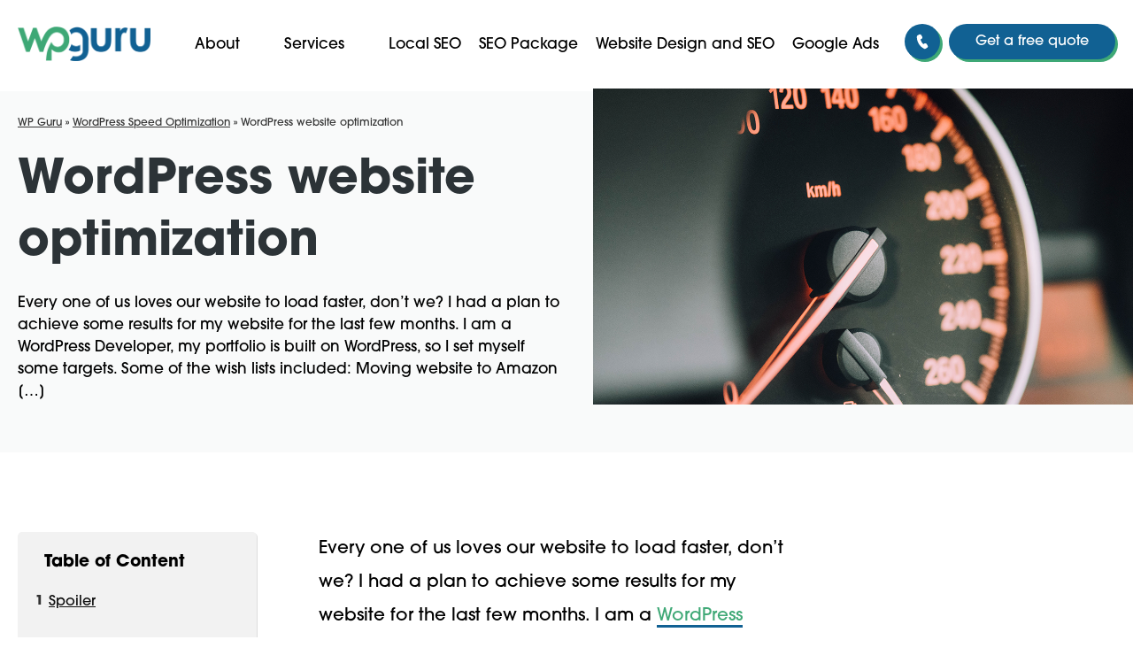

--- FILE ---
content_type: text/html; charset=UTF-8
request_url: https://wpguru.com.au/wordpress-speed-optimization/optimization/
body_size: 20365
content:
<!doctype html>
<html itemscope itemtype="https://schema.org/FAQPage" lang="en">
<head><meta charset="utf-8"><script>if(navigator.userAgent.match(/MSIE|Internet Explorer/i)||navigator.userAgent.match(/Trident\/7\..*?rv:11/i)){var href=document.location.href;if(!href.match(/[?&]nowprocket/)){if(href.indexOf("?")==-1){if(href.indexOf("#")==-1){document.location.href=href+"?nowprocket=1"}else{document.location.href=href.replace("#","?nowprocket=1#")}}else{if(href.indexOf("#")==-1){document.location.href=href+"&nowprocket=1"}else{document.location.href=href.replace("#","&nowprocket=1#")}}}}</script><script>(()=>{class RocketLazyLoadScripts{constructor(){this.v="2.0.4",this.userEvents=["keydown","keyup","mousedown","mouseup","mousemove","mouseover","mouseout","touchmove","touchstart","touchend","touchcancel","wheel","click","dblclick","input"],this.attributeEvents=["onblur","onclick","oncontextmenu","ondblclick","onfocus","onmousedown","onmouseenter","onmouseleave","onmousemove","onmouseout","onmouseover","onmouseup","onmousewheel","onscroll","onsubmit"]}async t(){this.i(),this.o(),/iP(ad|hone)/.test(navigator.userAgent)&&this.h(),this.u(),this.l(this),this.m(),this.k(this),this.p(this),this._(),await Promise.all([this.R(),this.L()]),this.lastBreath=Date.now(),this.S(this),this.P(),this.D(),this.O(),this.M(),await this.C(this.delayedScripts.normal),await this.C(this.delayedScripts.defer),await this.C(this.delayedScripts.async),await this.T(),await this.F(),await this.j(),await this.A(),window.dispatchEvent(new Event("rocket-allScriptsLoaded")),this.everythingLoaded=!0,this.lastTouchEnd&&await new Promise(t=>setTimeout(t,500-Date.now()+this.lastTouchEnd)),this.I(),this.H(),this.U(),this.W()}i(){this.CSPIssue=sessionStorage.getItem("rocketCSPIssue"),document.addEventListener("securitypolicyviolation",t=>{this.CSPIssue||"script-src-elem"!==t.violatedDirective||"data"!==t.blockedURI||(this.CSPIssue=!0,sessionStorage.setItem("rocketCSPIssue",!0))},{isRocket:!0})}o(){window.addEventListener("pageshow",t=>{this.persisted=t.persisted,this.realWindowLoadedFired=!0},{isRocket:!0}),window.addEventListener("pagehide",()=>{this.onFirstUserAction=null},{isRocket:!0})}h(){let t;function e(e){t=e}window.addEventListener("touchstart",e,{isRocket:!0}),window.addEventListener("touchend",function i(o){o.changedTouches[0]&&t.changedTouches[0]&&Math.abs(o.changedTouches[0].pageX-t.changedTouches[0].pageX)<10&&Math.abs(o.changedTouches[0].pageY-t.changedTouches[0].pageY)<10&&o.timeStamp-t.timeStamp<200&&(window.removeEventListener("touchstart",e,{isRocket:!0}),window.removeEventListener("touchend",i,{isRocket:!0}),"INPUT"===o.target.tagName&&"text"===o.target.type||(o.target.dispatchEvent(new TouchEvent("touchend",{target:o.target,bubbles:!0})),o.target.dispatchEvent(new MouseEvent("mouseover",{target:o.target,bubbles:!0})),o.target.dispatchEvent(new PointerEvent("click",{target:o.target,bubbles:!0,cancelable:!0,detail:1,clientX:o.changedTouches[0].clientX,clientY:o.changedTouches[0].clientY})),event.preventDefault()))},{isRocket:!0})}q(t){this.userActionTriggered||("mousemove"!==t.type||this.firstMousemoveIgnored?"keyup"===t.type||"mouseover"===t.type||"mouseout"===t.type||(this.userActionTriggered=!0,this.onFirstUserAction&&this.onFirstUserAction()):this.firstMousemoveIgnored=!0),"click"===t.type&&t.preventDefault(),t.stopPropagation(),t.stopImmediatePropagation(),"touchstart"===this.lastEvent&&"touchend"===t.type&&(this.lastTouchEnd=Date.now()),"click"===t.type&&(this.lastTouchEnd=0),this.lastEvent=t.type,t.composedPath&&t.composedPath()[0].getRootNode()instanceof ShadowRoot&&(t.rocketTarget=t.composedPath()[0]),this.savedUserEvents.push(t)}u(){this.savedUserEvents=[],this.userEventHandler=this.q.bind(this),this.userEvents.forEach(t=>window.addEventListener(t,this.userEventHandler,{passive:!1,isRocket:!0})),document.addEventListener("visibilitychange",this.userEventHandler,{isRocket:!0})}U(){this.userEvents.forEach(t=>window.removeEventListener(t,this.userEventHandler,{passive:!1,isRocket:!0})),document.removeEventListener("visibilitychange",this.userEventHandler,{isRocket:!0}),this.savedUserEvents.forEach(t=>{(t.rocketTarget||t.target).dispatchEvent(new window[t.constructor.name](t.type,t))})}m(){const t="return false",e=Array.from(this.attributeEvents,t=>"data-rocket-"+t),i="["+this.attributeEvents.join("],[")+"]",o="[data-rocket-"+this.attributeEvents.join("],[data-rocket-")+"]",s=(e,i,o)=>{o&&o!==t&&(e.setAttribute("data-rocket-"+i,o),e["rocket"+i]=new Function("event",o),e.setAttribute(i,t))};new MutationObserver(t=>{for(const n of t)"attributes"===n.type&&(n.attributeName.startsWith("data-rocket-")||this.everythingLoaded?n.attributeName.startsWith("data-rocket-")&&this.everythingLoaded&&this.N(n.target,n.attributeName.substring(12)):s(n.target,n.attributeName,n.target.getAttribute(n.attributeName))),"childList"===n.type&&n.addedNodes.forEach(t=>{if(t.nodeType===Node.ELEMENT_NODE)if(this.everythingLoaded)for(const i of[t,...t.querySelectorAll(o)])for(const t of i.getAttributeNames())e.includes(t)&&this.N(i,t.substring(12));else for(const e of[t,...t.querySelectorAll(i)])for(const t of e.getAttributeNames())this.attributeEvents.includes(t)&&s(e,t,e.getAttribute(t))})}).observe(document,{subtree:!0,childList:!0,attributeFilter:[...this.attributeEvents,...e]})}I(){this.attributeEvents.forEach(t=>{document.querySelectorAll("[data-rocket-"+t+"]").forEach(e=>{this.N(e,t)})})}N(t,e){const i=t.getAttribute("data-rocket-"+e);i&&(t.setAttribute(e,i),t.removeAttribute("data-rocket-"+e))}k(t){Object.defineProperty(HTMLElement.prototype,"onclick",{get(){return this.rocketonclick||null},set(e){this.rocketonclick=e,this.setAttribute(t.everythingLoaded?"onclick":"data-rocket-onclick","this.rocketonclick(event)")}})}S(t){function e(e,i){let o=e[i];e[i]=null,Object.defineProperty(e,i,{get:()=>o,set(s){t.everythingLoaded?o=s:e["rocket"+i]=o=s}})}e(document,"onreadystatechange"),e(window,"onload"),e(window,"onpageshow");try{Object.defineProperty(document,"readyState",{get:()=>t.rocketReadyState,set(e){t.rocketReadyState=e},configurable:!0}),document.readyState="loading"}catch(t){console.log("WPRocket DJE readyState conflict, bypassing")}}l(t){this.originalAddEventListener=EventTarget.prototype.addEventListener,this.originalRemoveEventListener=EventTarget.prototype.removeEventListener,this.savedEventListeners=[],EventTarget.prototype.addEventListener=function(e,i,o){o&&o.isRocket||!t.B(e,this)&&!t.userEvents.includes(e)||t.B(e,this)&&!t.userActionTriggered||e.startsWith("rocket-")||t.everythingLoaded?t.originalAddEventListener.call(this,e,i,o):(t.savedEventListeners.push({target:this,remove:!1,type:e,func:i,options:o}),"mouseenter"!==e&&"mouseleave"!==e||t.originalAddEventListener.call(this,e,t.savedUserEvents.push,o))},EventTarget.prototype.removeEventListener=function(e,i,o){o&&o.isRocket||!t.B(e,this)&&!t.userEvents.includes(e)||t.B(e,this)&&!t.userActionTriggered||e.startsWith("rocket-")||t.everythingLoaded?t.originalRemoveEventListener.call(this,e,i,o):t.savedEventListeners.push({target:this,remove:!0,type:e,func:i,options:o})}}J(t,e){this.savedEventListeners=this.savedEventListeners.filter(i=>{let o=i.type,s=i.target||window;return e!==o||t!==s||(this.B(o,s)&&(i.type="rocket-"+o),this.$(i),!1)})}H(){EventTarget.prototype.addEventListener=this.originalAddEventListener,EventTarget.prototype.removeEventListener=this.originalRemoveEventListener,this.savedEventListeners.forEach(t=>this.$(t))}$(t){t.remove?this.originalRemoveEventListener.call(t.target,t.type,t.func,t.options):this.originalAddEventListener.call(t.target,t.type,t.func,t.options)}p(t){let e;function i(e){return t.everythingLoaded?e:e.split(" ").map(t=>"load"===t||t.startsWith("load.")?"rocket-jquery-load":t).join(" ")}function o(o){function s(e){const s=o.fn[e];o.fn[e]=o.fn.init.prototype[e]=function(){return this[0]===window&&t.userActionTriggered&&("string"==typeof arguments[0]||arguments[0]instanceof String?arguments[0]=i(arguments[0]):"object"==typeof arguments[0]&&Object.keys(arguments[0]).forEach(t=>{const e=arguments[0][t];delete arguments[0][t],arguments[0][i(t)]=e})),s.apply(this,arguments),this}}if(o&&o.fn&&!t.allJQueries.includes(o)){const e={DOMContentLoaded:[],"rocket-DOMContentLoaded":[]};for(const t in e)document.addEventListener(t,()=>{e[t].forEach(t=>t())},{isRocket:!0});o.fn.ready=o.fn.init.prototype.ready=function(i){function s(){parseInt(o.fn.jquery)>2?setTimeout(()=>i.bind(document)(o)):i.bind(document)(o)}return"function"==typeof i&&(t.realDomReadyFired?!t.userActionTriggered||t.fauxDomReadyFired?s():e["rocket-DOMContentLoaded"].push(s):e.DOMContentLoaded.push(s)),o([])},s("on"),s("one"),s("off"),t.allJQueries.push(o)}e=o}t.allJQueries=[],o(window.jQuery),Object.defineProperty(window,"jQuery",{get:()=>e,set(t){o(t)}})}P(){const t=new Map;document.write=document.writeln=function(e){const i=document.currentScript,o=document.createRange(),s=i.parentElement;let n=t.get(i);void 0===n&&(n=i.nextSibling,t.set(i,n));const c=document.createDocumentFragment();o.setStart(c,0),c.appendChild(o.createContextualFragment(e)),s.insertBefore(c,n)}}async R(){return new Promise(t=>{this.userActionTriggered?t():this.onFirstUserAction=t})}async L(){return new Promise(t=>{document.addEventListener("DOMContentLoaded",()=>{this.realDomReadyFired=!0,t()},{isRocket:!0})})}async j(){return this.realWindowLoadedFired?Promise.resolve():new Promise(t=>{window.addEventListener("load",t,{isRocket:!0})})}M(){this.pendingScripts=[];this.scriptsMutationObserver=new MutationObserver(t=>{for(const e of t)e.addedNodes.forEach(t=>{"SCRIPT"!==t.tagName||t.noModule||t.isWPRocket||this.pendingScripts.push({script:t,promise:new Promise(e=>{const i=()=>{const i=this.pendingScripts.findIndex(e=>e.script===t);i>=0&&this.pendingScripts.splice(i,1),e()};t.addEventListener("load",i,{isRocket:!0}),t.addEventListener("error",i,{isRocket:!0}),setTimeout(i,1e3)})})})}),this.scriptsMutationObserver.observe(document,{childList:!0,subtree:!0})}async F(){await this.X(),this.pendingScripts.length?(await this.pendingScripts[0].promise,await this.F()):this.scriptsMutationObserver.disconnect()}D(){this.delayedScripts={normal:[],async:[],defer:[]},document.querySelectorAll("script[type$=rocketlazyloadscript]").forEach(t=>{t.hasAttribute("data-rocket-src")?t.hasAttribute("async")&&!1!==t.async?this.delayedScripts.async.push(t):t.hasAttribute("defer")&&!1!==t.defer||"module"===t.getAttribute("data-rocket-type")?this.delayedScripts.defer.push(t):this.delayedScripts.normal.push(t):this.delayedScripts.normal.push(t)})}async _(){await this.L();let t=[];document.querySelectorAll("script[type$=rocketlazyloadscript][data-rocket-src]").forEach(e=>{let i=e.getAttribute("data-rocket-src");if(i&&!i.startsWith("data:")){i.startsWith("//")&&(i=location.protocol+i);try{const o=new URL(i).origin;o!==location.origin&&t.push({src:o,crossOrigin:e.crossOrigin||"module"===e.getAttribute("data-rocket-type")})}catch(t){}}}),t=[...new Map(t.map(t=>[JSON.stringify(t),t])).values()],this.Y(t,"preconnect")}async G(t){if(await this.K(),!0!==t.noModule||!("noModule"in HTMLScriptElement.prototype))return new Promise(e=>{let i;function o(){(i||t).setAttribute("data-rocket-status","executed"),e()}try{if(navigator.userAgent.includes("Firefox/")||""===navigator.vendor||this.CSPIssue)i=document.createElement("script"),[...t.attributes].forEach(t=>{let e=t.nodeName;"type"!==e&&("data-rocket-type"===e&&(e="type"),"data-rocket-src"===e&&(e="src"),i.setAttribute(e,t.nodeValue))}),t.text&&(i.text=t.text),t.nonce&&(i.nonce=t.nonce),i.hasAttribute("src")?(i.addEventListener("load",o,{isRocket:!0}),i.addEventListener("error",()=>{i.setAttribute("data-rocket-status","failed-network"),e()},{isRocket:!0}),setTimeout(()=>{i.isConnected||e()},1)):(i.text=t.text,o()),i.isWPRocket=!0,t.parentNode.replaceChild(i,t);else{const i=t.getAttribute("data-rocket-type"),s=t.getAttribute("data-rocket-src");i?(t.type=i,t.removeAttribute("data-rocket-type")):t.removeAttribute("type"),t.addEventListener("load",o,{isRocket:!0}),t.addEventListener("error",i=>{this.CSPIssue&&i.target.src.startsWith("data:")?(console.log("WPRocket: CSP fallback activated"),t.removeAttribute("src"),this.G(t).then(e)):(t.setAttribute("data-rocket-status","failed-network"),e())},{isRocket:!0}),s?(t.fetchPriority="high",t.removeAttribute("data-rocket-src"),t.src=s):t.src="data:text/javascript;base64,"+window.btoa(unescape(encodeURIComponent(t.text)))}}catch(i){t.setAttribute("data-rocket-status","failed-transform"),e()}});t.setAttribute("data-rocket-status","skipped")}async C(t){const e=t.shift();return e?(e.isConnected&&await this.G(e),this.C(t)):Promise.resolve()}O(){this.Y([...this.delayedScripts.normal,...this.delayedScripts.defer,...this.delayedScripts.async],"preload")}Y(t,e){this.trash=this.trash||[];let i=!0;var o=document.createDocumentFragment();t.forEach(t=>{const s=t.getAttribute&&t.getAttribute("data-rocket-src")||t.src;if(s&&!s.startsWith("data:")){const n=document.createElement("link");n.href=s,n.rel=e,"preconnect"!==e&&(n.as="script",n.fetchPriority=i?"high":"low"),t.getAttribute&&"module"===t.getAttribute("data-rocket-type")&&(n.crossOrigin=!0),t.crossOrigin&&(n.crossOrigin=t.crossOrigin),t.integrity&&(n.integrity=t.integrity),t.nonce&&(n.nonce=t.nonce),o.appendChild(n),this.trash.push(n),i=!1}}),document.head.appendChild(o)}W(){this.trash.forEach(t=>t.remove())}async T(){try{document.readyState="interactive"}catch(t){}this.fauxDomReadyFired=!0;try{await this.K(),this.J(document,"readystatechange"),document.dispatchEvent(new Event("rocket-readystatechange")),await this.K(),document.rocketonreadystatechange&&document.rocketonreadystatechange(),await this.K(),this.J(document,"DOMContentLoaded"),document.dispatchEvent(new Event("rocket-DOMContentLoaded")),await this.K(),this.J(window,"DOMContentLoaded"),window.dispatchEvent(new Event("rocket-DOMContentLoaded"))}catch(t){console.error(t)}}async A(){try{document.readyState="complete"}catch(t){}try{await this.K(),this.J(document,"readystatechange"),document.dispatchEvent(new Event("rocket-readystatechange")),await this.K(),document.rocketonreadystatechange&&document.rocketonreadystatechange(),await this.K(),this.J(window,"load"),window.dispatchEvent(new Event("rocket-load")),await this.K(),window.rocketonload&&window.rocketonload(),await this.K(),this.allJQueries.forEach(t=>t(window).trigger("rocket-jquery-load")),await this.K(),this.J(window,"pageshow");const t=new Event("rocket-pageshow");t.persisted=this.persisted,window.dispatchEvent(t),await this.K(),window.rocketonpageshow&&window.rocketonpageshow({persisted:this.persisted})}catch(t){console.error(t)}}async K(){Date.now()-this.lastBreath>45&&(await this.X(),this.lastBreath=Date.now())}async X(){return document.hidden?new Promise(t=>setTimeout(t)):new Promise(t=>requestAnimationFrame(t))}B(t,e){return e===document&&"readystatechange"===t||(e===document&&"DOMContentLoaded"===t||(e===window&&"DOMContentLoaded"===t||(e===window&&"load"===t||e===window&&"pageshow"===t)))}static run(){(new RocketLazyLoadScripts).t()}}RocketLazyLoadScripts.run()})();</script>
    
    <meta http-equiv="x-ua-compatible" content="ie=edge">
    <title>Optimizing WordPress website for Speed - Loading under 1 second</title>
<style id="wpr-usedcss">img:is([sizes=auto i],[sizes^="auto," i]){contain-intrinsic-size:3000px 1500px}img.emoji{display:inline!important;border:none!important;box-shadow:none!important;height:1em!important;width:1em!important;margin:0 .07em!important;vertical-align:-.1em!important;background:0 0!important;padding:0!important}:root{--wp--preset--aspect-ratio--square:1;--wp--preset--aspect-ratio--4-3:4/3;--wp--preset--aspect-ratio--3-4:3/4;--wp--preset--aspect-ratio--3-2:3/2;--wp--preset--aspect-ratio--2-3:2/3;--wp--preset--aspect-ratio--16-9:16/9;--wp--preset--aspect-ratio--9-16:9/16;--wp--preset--color--black:#000000;--wp--preset--color--cyan-bluish-gray:#abb8c3;--wp--preset--color--white:#ffffff;--wp--preset--color--pale-pink:#f78da7;--wp--preset--color--vivid-red:#cf2e2e;--wp--preset--color--luminous-vivid-orange:#ff6900;--wp--preset--color--luminous-vivid-amber:#fcb900;--wp--preset--color--light-green-cyan:#7bdcb5;--wp--preset--color--vivid-green-cyan:#00d084;--wp--preset--color--pale-cyan-blue:#8ed1fc;--wp--preset--color--vivid-cyan-blue:#0693e3;--wp--preset--color--vivid-purple:#9b51e0;--wp--preset--gradient--vivid-cyan-blue-to-vivid-purple:linear-gradient(135deg,rgba(6, 147, 227, 1) 0%,rgb(155, 81, 224) 100%);--wp--preset--gradient--light-green-cyan-to-vivid-green-cyan:linear-gradient(135deg,rgb(122, 220, 180) 0%,rgb(0, 208, 130) 100%);--wp--preset--gradient--luminous-vivid-amber-to-luminous-vivid-orange:linear-gradient(135deg,rgba(252, 185, 0, 1) 0%,rgba(255, 105, 0, 1) 100%);--wp--preset--gradient--luminous-vivid-orange-to-vivid-red:linear-gradient(135deg,rgba(255, 105, 0, 1) 0%,rgb(207, 46, 46) 100%);--wp--preset--gradient--very-light-gray-to-cyan-bluish-gray:linear-gradient(135deg,rgb(238, 238, 238) 0%,rgb(169, 184, 195) 100%);--wp--preset--gradient--cool-to-warm-spectrum:linear-gradient(135deg,rgb(74, 234, 220) 0%,rgb(151, 120, 209) 20%,rgb(207, 42, 186) 40%,rgb(238, 44, 130) 60%,rgb(251, 105, 98) 80%,rgb(254, 248, 76) 100%);--wp--preset--gradient--blush-light-purple:linear-gradient(135deg,rgb(255, 206, 236) 0%,rgb(152, 150, 240) 100%);--wp--preset--gradient--blush-bordeaux:linear-gradient(135deg,rgb(254, 205, 165) 0%,rgb(254, 45, 45) 50%,rgb(107, 0, 62) 100%);--wp--preset--gradient--luminous-dusk:linear-gradient(135deg,rgb(255, 203, 112) 0%,rgb(199, 81, 192) 50%,rgb(65, 88, 208) 100%);--wp--preset--gradient--pale-ocean:linear-gradient(135deg,rgb(255, 245, 203) 0%,rgb(182, 227, 212) 50%,rgb(51, 167, 181) 100%);--wp--preset--gradient--electric-grass:linear-gradient(135deg,rgb(202, 248, 128) 0%,rgb(113, 206, 126) 100%);--wp--preset--gradient--midnight:linear-gradient(135deg,rgb(2, 3, 129) 0%,rgb(40, 116, 252) 100%);--wp--preset--font-size--small:13px;--wp--preset--font-size--medium:20px;--wp--preset--font-size--large:36px;--wp--preset--font-size--x-large:42px;--wp--preset--spacing--20:0.44rem;--wp--preset--spacing--30:0.67rem;--wp--preset--spacing--40:1rem;--wp--preset--spacing--50:1.5rem;--wp--preset--spacing--60:2.25rem;--wp--preset--spacing--70:3.38rem;--wp--preset--spacing--80:5.06rem;--wp--preset--shadow--natural:6px 6px 9px rgba(0, 0, 0, .2);--wp--preset--shadow--deep:12px 12px 50px rgba(0, 0, 0, .4);--wp--preset--shadow--sharp:6px 6px 0px rgba(0, 0, 0, .2);--wp--preset--shadow--outlined:6px 6px 0px -3px rgba(255, 255, 255, 1),6px 6px rgba(0, 0, 0, 1);--wp--preset--shadow--crisp:6px 6px 0px rgba(0, 0, 0, 1)}:where(.is-layout-flex){gap:.5em}:where(.is-layout-grid){gap:.5em}:where(.wp-block-post-template.is-layout-flex){gap:1.25em}:where(.wp-block-post-template.is-layout-grid){gap:1.25em}:where(.wp-block-columns.is-layout-flex){gap:2em}:where(.wp-block-columns.is-layout-grid){gap:2em}:root :where(.wp-block-pullquote){font-size:1.5em;line-height:1.6}@font-face{font-family:itc-avant-garde-gothic-pro;src:url("https://use.typekit.net/af/578a9d/00000000000000007735ba14/30/l?primer=7cdcb44be4a7db8877ffa5c0007b8dd865b3bbc383831fe2ea177f62257a9191&fvd=n7&v=3") format("woff2"),url("https://use.typekit.net/af/578a9d/00000000000000007735ba14/30/d?primer=7cdcb44be4a7db8877ffa5c0007b8dd865b3bbc383831fe2ea177f62257a9191&fvd=n7&v=3") format("woff"),url("https://use.typekit.net/af/578a9d/00000000000000007735ba14/30/a?primer=7cdcb44be4a7db8877ffa5c0007b8dd865b3bbc383831fe2ea177f62257a9191&fvd=n7&v=3") format("opentype");font-display:swap;font-style:normal;font-weight:700;font-stretch:normal}@font-face{font-family:itc-avant-garde-gothic-pro;src:url("https://use.typekit.net/af/6161d4/00000000000000007735ba1e/30/l?primer=7cdcb44be4a7db8877ffa5c0007b8dd865b3bbc383831fe2ea177f62257a9191&fvd=n5&v=3") format("woff2"),url("https://use.typekit.net/af/6161d4/00000000000000007735ba1e/30/d?primer=7cdcb44be4a7db8877ffa5c0007b8dd865b3bbc383831fe2ea177f62257a9191&fvd=n5&v=3") format("woff"),url("https://use.typekit.net/af/6161d4/00000000000000007735ba1e/30/a?primer=7cdcb44be4a7db8877ffa5c0007b8dd865b3bbc383831fe2ea177f62257a9191&fvd=n5&v=3") format("opentype");font-display:swap;font-style:normal;font-weight:500;font-stretch:normal}*{padding:0;margin:0}html{overflow-x:hidden;font-family:itc-avant-garde-gothic-pro,sans-serif;font-weight:500;font-style:normal}body{font-family:itc-avant-garde-gothic-pro,sans-serif;font-weight:500;font-style:normal}.full-width{position:relative}h1{padding:0;margin:0;font-family:itc-avant-garde-gothic-pro,sans-serif;font-weight:700;font-style:normal;font-size:32px;font-weight:700}h2{padding:0;margin:0;font-family:itc-avant-garde-gothic-pro,sans-serif;font-weight:700;font-style:normal}h3{padding:0;margin:0;font-family:itc-avant-garde-gothic-pro,sans-serif;font-weight:700;font-style:normal}h4{padding:0;margin:0;font-family:itc-avant-garde-gothic-pro,sans-serif;font-weight:700;font-style:normal}p{font-size:17px;line-height:1.8}li{font-size:17px;line-height:1.8}img{max-width:100%;height:auto}section{max-width:1500px;position:relative;margin:0 auto;display:flex;flex-wrap:wrap}section.full-wider{max-width:calc(100% - 40px)}section.normal-padding{padding:90px 0}.one-half{width:50%}.header{position:fixed;padding:30px 0;left:0;top:0;width:100%;z-index:1;background:#fff;transition:all .5s ease}.header .navigation ul{padding:0;margin:6px 0 0 50px}.header .navigation li{display:inline-block;margin:0 15px 0 0;position:relative;padding-bottom:5px}.header .navigation li .sub-menu{position:absolute;left:0;margin:0;top:30px;background:#f2f2f2;border-radius:5px;padding:20px;min-width:200px;display:none}.header .navigation li .sub-menu li{display:block;border-bottom:1px solid #ddd;margin-bottom:10px;padding-bottom:5px;width:100%}.header .navigation li .sub-menu li:last-of-type{border-bottom:0;margin-bottom:0;padding-bottom:0}.header .navigation li:hover .sub-menu{display:block;z-index:11}@media only screen and (max-width:767px){.header{z-index:12}.header .navigation li:hover .sub-menu{display:none}}.header .navigation li a{text-decoration:none;display:block}.header .header-cta{float:right;margin-left:auto;margin-top:-3px}.header .header-cta a{color:#fff;border-radius:25px;padding:10px;text-decoration:none;background:#116193;color:#fff;transition:all .5s ease;box-shadow:3px 3px #3ea876;margin-left:10px;display:inline-block}.header .header-cta a:hover{background:#3ea876;color:#fff;transition:all .5s ease;box-shadow:3px 3px #116193}.header .logo img{max-width:150px;height:auto}.header.animated{padding:20px 0 15px;background:#f8fdfb;box-shadow:1px 3px #e4f2eb;z-index:111}.menu-item-has-children{padding-bottom:0;padding-right:30px;padding-bottom:20px}.menu-item-has-children .submenu-toggle{content:"";width:40px;height:40px;position:absolute;right:-2px;top:-6px;background:var(--wpr-bg-3cfb7a11-2e95-4801-a3ef-1903a1dda56f) center center no-repeat;background-size:30px;transform:rotate(180deg)}.hero{padding:200px 0 150px;position:relative;overflow:hidden;background:#f9fafa}.hero .hero-circle{background:#062233;width:700px;height:700px;border-radius:50% 50%;position:absolute;top:0;right:0;margin-top:-350px;filter:blur(0px);transition:all 1s ease}.hero .hero-circle.cover{width:300%;height:300%;transition:all 2.5s ease;right:0;border-radius:0}.hero p{font-size:17px;line-height:1.5}.hero-banner{z-index:2}.hero-banner img{padding:0 0 0 30px}.hero-details{display:flex;position:relative}.hero-details .hero-details-inner{align-self:center}.hero-details h1{font-size:20px;line-height:20px;font-weight:300;color:#2c3337;font-size:20px;text-transform:uppercase;animation:10s infinite forwards border}.hero-details p{display:block;margin:20px 0 0;max-width:600px}.hero-details p:first-of-type{font-size:50px;line-height:1.3;font-weight:700;max-width:100%}.hero-details p:first-of-type span{position:relative;text-decoration:none!important;z-index:11}.hero-details p:first-of-type span:after{background:#3ea876;position:absolute;left:0;content:"";width:100%;height:20px;bottom:7px;opacity:.4;z-index:-1!important;rotate:-0.5deg}.hero-details p:nth-of-type(2){font-size:22px;line-height:1.5}.wall{position:absolute;left:0;height:600px;width:600px;border-radius:20% 20%;top:0;transition:all 3.5s ease;background:linear-gradient(90deg,#e1e9eb,#fffefc);margin:-300px 0 0 -300px}.wall.active{width:10000px;height:3000px;border-radius:0;margin:0}.lead-gen section{z-index:11}input{background:#fff;padding:5px 10px;border:1px solid #dedede;border-radius:5px;height:20px}.testimonials{overflow:hidden}.testimonials section{z-index:11}.testimonials.testimonials .testimonial-circle{position:absolute;left:50%;top:0;background:#062233;width:0;height:100%;transition:all 1s ease-in-out}.testimonials.testimonials .testimonial-circle.active{width:100%;height:100%;left:0;top:0}.narrow-content{max-width:900px;margin:0 auto}.narrow-content h2{font-size:36px;margin-bottom:30px;margin-top:10px}.narrow-content h3{font-size:24px;margin-bottom:15px;padding-top:20px}.narrow-content p{font-size:17px;line-height:1.8;margin-bottom:20px}.narrow-content p img{margin-bottom:20px}.narrow-content ol{list-style:none;counter-reset:steps;margin:70px 0 0;padding:0}.narrow-content ol li{counter-increment:steps;position:relative;padding-left:110px;margin-bottom:50px}.narrow-content ol li a{color:#40a977}.narrow-content ol li::before{content:counter(steps);margin-right:.5rem;background:#170ec4;color:#fff;width:1.2em;height:1.2em;padding:20px;border-radius:50%;display:inline-grid;place-items:center;line-height:1.2em;font-size:30px;position:absolute;left:0;top:0}.footer{background:#062233;color:#fff}.footer .column{width:25%}.footer .column h3{color:#fff;margin-bottom:20px;font-weight:400;font-size:20px}.footer .column ul{padding:0;margin:10px 0 0}.footer .column ul li{display:block;margin-bottom:20px}.footer .column ul a{color:#40a977;font-size:15px;text-decoration:none}.footer .footer-intro img{max-width:150px}.footer .footer-bottom{margin-top:50px;border-top:2px solid #163b53;width:100%;padding-top:50px;font-size:12px}.footer .footer-bottom a{color:#fff}.animate-bg .shape{background:#fafafa;width:400px;height:2px;position:absolute;transition:all 1s ease;left:0}.animate-bg .shape.active{width:100%;height:100%;transition:all 1s ease}#nav-toggle{position:absolute;right:20px;top:20px}.navigation ul{padding:0;margin:0}.navigation li{display:inline-block;margin:0 0 0 25px;position:relative}.navigation a{color:#000;text-decoration:none}.blog-posts h1{font-size:54px;line-height:1.3;font-weight:700;max-width:100%;text-transform:inherit}.blog-posts p:first-of-type{font-size:17px!important;line-height:1.5;font-weight:400}.post-nav{width:calc(25% - 50px);position:-webkit-sticky;position:sticky;float:left;top:100px;background:#f2f2f2;border-radius:5px;box-shadow:1px 1px #dedede;padding-top:15px;padding-left:10px}.post-nav h3{margin:10px 0 10px 20px}.post-nav ul{padding:10px;margin:0;width:100%}.post-nav li{padding-left:15px;background:0 0;position:relative;display:block;width:90%;margin-bottom:22px}.post-nav li a{text-decoration:none;font-size:18px!important;line-height:27px!important;font-weight:400;color:#111;line-height:40px;font-size:16px!important;text-decoration:underline}.post-nav li span{position:absolute;left:0;top:1px;color:#ccc;font-size:15px;text-align:center;color:#333;text-decoration:none;font-weight:900}.main-post{width:calc(55% - 140px);padding:0 70px;max-width:inherit!important;float:left}.main-post p{line-height:1.9;margin-bottom:30px;display:block}.main-post p:first-of-type{font-size:20px;font-weight:500}.main-post ul{margin:0;padding:0;padding:0;margin:0 0 40px 30px}.main-post ul li{display:block;padding-left:30px;position:relative}.main-post ul li:before{width:20px;height:20px;position:absolute;left:0;top:5px;content:"";background:var(--wpr-bg-3cfa5ffd-be6e-42d6-bafb-4593b66232dc) no-repeat;background-size:20px auto}.main-post ol{margin:0;padding:0;padding:0;margin:0 0 40px 30px}.main-post ol li{display:block;padding-left:30px;position:relative}.main-post ol li:before{width:20px;height:20px;position:absolute;left:0;top:5px;content:"";background:var(--wpr-bg-736c0873-4d22-4c11-a3c7-3d92fa702438) no-repeat;background-size:20px auto}.main-post img{border:5px solid #fafafa;border-radius:15px;box-shadow:1px 1px 11px #dedede}.main-post h2{margin-bottom:20px;font-size:30px}.main-post h2 span{padding-top:100px;display:block;margin-top:-70px}.main-post a{color:#40a977;font-weight:400}.main-post li{margin-bottom:15px}.main-post h3{margin-bottom:20px;color:#053a5a}.single .hero{padding:100px 0 50px}.inner-post-main{display:inline-block}.main-post a{color:#40a977;border-bottom:3px solid #116193;text-decoration:none}.category .hero-details p{font-size:20px!important;font-weight:400!important}.category .hero-details h1{font-size:40px;font-weight:700;color:#fff;margin-bottom:40px}.fourty-percent{max-width:40%}.header-phone{float:left;height:20px}.header-phone svg{width:auto;height:20px;fill:#fff}.header-phone img{width:auto;height:20px;fill:#fff}.header-quote{float:left;height:20px;padding-left:30px!important;padding-right:30px!important;line-height:20px}.header-quote svg{width:auto;height:20px;fill:#fff}.header-quote img{width:auto;height:20px;fill:#fff}.header-nav{float:left;height:20px}.header-nav svg{width:auto;height:20px;fill:#fff}.header-nav img{width:auto;height:20px;fill:#fff}a.header-nav{display:none!important}@media only screen and (min-width:768px) and (max-width:1200px){section{max-width:calc(100% - 40px);padding-left:20px;padding-right:20px}}@media only screen and (min-width:1201px) and (max-width:1539px){section{max-width:calc(100% - 40px);padding-left:20px;padding-right:20px}}.areas-service{font-size:16px;margin-bottom:20px}@media only screen and (max-width:767px){section{max-width:calc(100% - 40px);padding-left:20px;padding-right:20px}.one-half{width:100%}.hero-banner img{padding:0;margin-top:30px}.narrow-content h3{margin-top:0;padding-top:0}.narrow-content ol li{padding-left:70px}.narrow-content ol li::before{width:1em;height:1em;padding:13px;font-size:20px}.footer .column{width:100%;margin-bottom:20px}.footer .footer-intro img{margin-bottom:40px}.navigation{display:none;background:#f8fdfb;position:fixed;left:0;top:0;height:100vh;padding-top:100px}.navigation li{width:calc(100% - 20px);border-bottom:1px solid #ddd;padding:15px 10px!important}.navigation .menu-item-has-children .submenu-toggle{top:9px}.navigation .sub-menu{display:none;position:relative!important;width:calc(100% - 20px);margin:0!important;padding:0!important;top:0!important;padding:10px 13px!important;background:#fff!important}.navigation .sub-menu li{padding:5px 0!important;width:inherit!important}.blog-posts h1{font-size:32px}.post-nav{display:none}.main-post{width:100%;padding:0}.single .hero-details{order:2}.single .hero-banner{order:1}.hero-details p:first-of-type{font-size:32px}.header .logo img{max-width:100px;height:auto}.header .header-cta{margin-top:-3px}.header .header-cta a{padding:4px 21px 6px;font-size:14px}section.normal-padding{padding:40px 0}.fourty-percent{width:100%!important;max-width:100%}.menu-main-container{width:100%}a.header-nav{display:block!important}#menu-main{margin:0!important}.header-phone{z-index:111;position:relative}.header-quote{z-index:111;position:relative;display:none!important}.header-nav{z-index:111;position:relative}.logo{z-index:111;position:relative}h2{font-size:32px!important}.fourty-percent{width:100%}.share-sidebar{display:none}}#breadcrumbs{width:100%;margin-bottom:20px}#breadcrumbs a,#breadcrumbs span{font-size:12px;color:#fff}.hero-details p:first-of-type span:after{display:none}.share-sidebar{position:sticky;padding:30px;border-radius:5px;background:#116193;color:#fff;float:right;top:100px;max-width:280px}.share-sidebar p{display:block;font-size:15px;line-height:1.8;margin:20px 0}.share-sidebar h3{font-size:24px}.share-sidebar a{font-size:20px;text-decoration:underline;color:#40a977}.bread-crumb,.bread-crumb a,.bread-crumb span{color:#333!important}.main-post li,.main-post p{font-size:18px}</style>
    <meta property="og:site_name" content="WP Guru" />
    <meta name="viewport" content="width=device-width, initial-scale=1, shrink-to-fit=no">
    <meta name="theme-color" content="#463df8">
    <link rel="icon" type="image/png" href="https://www.wpguru.com.au/favicon.png">
    <script type="application/ld+json">
         {"@context":"https://schema.org/","@type":"CreativeWorkSeries","name":"WP Guru","aggregateRating":{"@type":"AggregateRating","ratingValue":"5","bestRating":"5","ratingCount":"19"}}
    </script>
            <script type="application/ld+json">
            {
                "@context": "https://schema.org/",
                "@type": "WebPage",
                "name": "WordPress website optimization",
                "speakable":
                {
                    "@type": "SpeakableSpecification",
                    "cssSelector": [
                        ".post-header-wpg",
                        ".post-header-wpg"
                    ]
                },
                "url": "https://wpguru.com.au/wordpress-speed-optimization/optimization/"
            }
        </script>
        <meta name='robots' content='index, follow, max-image-preview:large, max-snippet:-1, max-video-preview:-1' />
	<style></style>
	
	<!-- This site is optimized with the Yoast SEO plugin v26.7 - https://yoast.com/wordpress/plugins/seo/ -->
	<meta name="description" content="Every one of us loves our website to load faster, don’t we? I had a plan to achieve some results for my website for the last few months." />
	<link rel="canonical" href="https://wpguru.com.au/wordpress-speed-optimization/optimization/" />
	<meta property="og:locale" content="en_US" />
	<meta property="og:type" content="article" />
	<meta property="og:title" content="Optimizing WordPress website for Speed - Loading under 1 second" />
	<meta property="og:description" content="Every one of us loves our website to load faster, don’t we? I had a plan to achieve some results for my website for the last few months." />
	<meta property="og:url" content="https://wpguru.com.au/wordpress-speed-optimization/optimization/" />
	<meta property="og:site_name" content="WP Guru" />
	<meta property="article:published_time" content="2020-04-27T09:57:41+00:00" />
	<meta property="article:modified_time" content="2024-03-02T23:01:45+00:00" />
	<meta property="og:image" content="https://wpguru.com.au/wp-content/uploads/2020/04/wordpress-speed-optmzation.png" />
	<meta property="og:image:width" content="1200" />
	<meta property="og:image:height" content="690" />
	<meta property="og:image:type" content="image/png" />
	<meta name="author" content="Robin Thebe" />
	<meta name="twitter:label1" content="Written by" />
	<meta name="twitter:data1" content="Robin Thebe" />
	<meta name="twitter:label2" content="Est. reading time" />
	<meta name="twitter:data2" content="3 minutes" />
	<script type="application/ld+json" class="yoast-schema-graph">{"@context":"https://schema.org","@graph":[{"@type":"Article","@id":"https://wpguru.com.au/wordpress-speed-optimization/optimization/#article","isPartOf":{"@id":"https://wpguru.com.au/wordpress-speed-optimization/optimization/"},"author":{"name":"Robin Thebe","@id":"https://wpguru.com.au/#/schema/person/df2fc02864bc0269364f9d52514f80b2"},"headline":"WordPress website optimization","datePublished":"2020-04-27T09:57:41+00:00","dateModified":"2024-03-02T23:01:45+00:00","mainEntityOfPage":{"@id":"https://wpguru.com.au/wordpress-speed-optimization/optimization/"},"wordCount":633,"publisher":{"@id":"https://wpguru.com.au/#organization"},"image":{"@id":"https://wpguru.com.au/wordpress-speed-optimization/optimization/#primaryimage"},"thumbnailUrl":"https://wpguru.com.au/wp-content/uploads/2020/04/wordpress-speed-optmzation.png","keywords":["website optimization","wordpress optimization","wordpress website optimization"],"articleSection":["WordPress Speed Optimization"],"inLanguage":"en-US"},{"@type":"WebPage","@id":"https://wpguru.com.au/wordpress-speed-optimization/optimization/","url":"https://wpguru.com.au/wordpress-speed-optimization/optimization/","name":"Optimizing WordPress website for Speed - Loading under 1 second","isPartOf":{"@id":"https://wpguru.com.au/#website"},"primaryImageOfPage":{"@id":"https://wpguru.com.au/wordpress-speed-optimization/optimization/#primaryimage"},"image":{"@id":"https://wpguru.com.au/wordpress-speed-optimization/optimization/#primaryimage"},"thumbnailUrl":"https://wpguru.com.au/wp-content/uploads/2020/04/wordpress-speed-optmzation.png","datePublished":"2020-04-27T09:57:41+00:00","dateModified":"2024-03-02T23:01:45+00:00","description":"Every one of us loves our website to load faster, don’t we? I had a plan to achieve some results for my website for the last few months.","breadcrumb":{"@id":"https://wpguru.com.au/wordpress-speed-optimization/optimization/#breadcrumb"},"inLanguage":"en-US","potentialAction":[{"@type":"ReadAction","target":["https://wpguru.com.au/wordpress-speed-optimization/optimization/"]}]},{"@type":"ImageObject","inLanguage":"en-US","@id":"https://wpguru.com.au/wordpress-speed-optimization/optimization/#primaryimage","url":"https://wpguru.com.au/wp-content/uploads/2020/04/wordpress-speed-optmzation.png","contentUrl":"https://wpguru.com.au/wp-content/uploads/2020/04/wordpress-speed-optmzation.png","width":1200,"height":690},{"@type":"BreadcrumbList","@id":"https://wpguru.com.au/wordpress-speed-optimization/optimization/#breadcrumb","itemListElement":[{"@type":"ListItem","position":1,"name":"WP Guru","item":"https://wpguru.com.au/"},{"@type":"ListItem","position":2,"name":"WordPress Speed Optimization","item":"https://wpguru.com.au/wordpress-speed-optimization/"},{"@type":"ListItem","position":3,"name":"WordPress website optimization"}]},{"@type":"WebSite","@id":"https://wpguru.com.au/#website","url":"https://wpguru.com.au/","name":"WP Guru","description":"","publisher":{"@id":"https://wpguru.com.au/#organization"},"alternateName":"WP Guru","potentialAction":[{"@type":"SearchAction","target":{"@type":"EntryPoint","urlTemplate":"https://wpguru.com.au/?s={search_term_string}"},"query-input":{"@type":"PropertyValueSpecification","valueRequired":true,"valueName":"search_term_string"}}],"inLanguage":"en-US"},{"@type":"Organization","@id":"https://wpguru.com.au/#organization","name":"WP Guru","alternateName":"WP Guru Sydney","url":"https://wpguru.com.au/","logo":{"@type":"ImageObject","inLanguage":"en-US","@id":"https://wpguru.com.au/#/schema/logo/image/","url":"https://wpguru.com.au/wp-content/uploads/2025/12/wp-guru-sydney.webp","contentUrl":"https://wpguru.com.au/wp-content/uploads/2025/12/wp-guru-sydney.webp","width":640,"height":167,"caption":"WP Guru"},"image":{"@id":"https://wpguru.com.au/#/schema/logo/image/"},"sameAs":["https://au.linkedin.com/company/wp-guru-sydney","https://www.instagram.com/wpguru.sydney/"]},{"@type":"Person","@id":"https://wpguru.com.au/#/schema/person/df2fc02864bc0269364f9d52514f80b2","name":"Robin Thebe","image":{"@type":"ImageObject","inLanguage":"en-US","@id":"https://wpguru.com.au/#/schema/person/image/","url":"https://secure.gravatar.com/avatar/95d2e100b6578e8612fba2b449f9a937ac00ae6b8b3e4fc45dd7cb0adb9d62fb?s=96&d=mm&r=g","contentUrl":"https://secure.gravatar.com/avatar/95d2e100b6578e8612fba2b449f9a937ac00ae6b8b3e4fc45dd7cb0adb9d62fb?s=96&d=mm&r=g","caption":"Robin Thebe"},"url":"https://wpguru.com.au/author/robin-thebe/"}]}</script>
	<!-- / Yoast SEO plugin. -->



<link rel="alternate" type="application/rss+xml" title="WP Guru &raquo; WordPress website optimization Comments Feed" href="https://wpguru.com.au/wordpress-speed-optimization/optimization/feed/" />
<style id='wp-emoji-styles-inline-css' type='text/css'></style>
<style id='classic-theme-styles-inline-css' type='text/css'></style>
<style id='global-styles-inline-css' type='text/css'></style>

<script type="rocketlazyloadscript" data-rocket-type="text/javascript" data-rocket-src="https://wpguru.com.au/wp-includes/js/jquery/jquery.min.js?ver=3.7.1" id="jquery-core-js" data-rocket-defer defer></script>
<script type="rocketlazyloadscript" data-rocket-type="text/javascript" data-rocket-src="https://wpguru.com.au/wp-includes/js/jquery/jquery-migrate.min.js?ver=3.4.1" id="jquery-migrate-js" data-rocket-defer defer></script>
<link rel="https://api.w.org/" href="https://wpguru.com.au/wp-json/" /><link rel="alternate" title="JSON" type="application/json" href="https://wpguru.com.au/wp-json/wp/v2/posts/2134" /><link rel="EditURI" type="application/rsd+xml" title="RSD" href="https://wpguru.com.au/xmlrpc.php?rsd" />
<link rel='shortlink' href='https://wpguru.com.au/?p=2134' />
<link rel="alternate" title="oEmbed (JSON)" type="application/json+oembed" href="https://wpguru.com.au/wp-json/oembed/1.0/embed?url=https%3A%2F%2Fwpguru.com.au%2Fwordpress-speed-optimization%2Foptimization%2F" />
<link rel="alternate" title="oEmbed (XML)" type="text/xml+oembed" href="https://wpguru.com.au/wp-json/oembed/1.0/embed?url=https%3A%2F%2Fwpguru.com.au%2Fwordpress-speed-optimization%2Foptimization%2F&#038;format=xml" />
<link rel="icon" href="https://wpguru.com.au/wp-content/uploads/2025/11/cropped-favicon-32x32.png" sizes="32x32" />
<link rel="icon" href="https://wpguru.com.au/wp-content/uploads/2025/11/cropped-favicon-192x192.png" sizes="192x192" />
<link rel="apple-touch-icon" href="https://wpguru.com.au/wp-content/uploads/2025/11/cropped-favicon-180x180.png" />
<meta name="msapplication-TileImage" content="https://wpguru.com.au/wp-content/uploads/2025/11/cropped-favicon-270x270.png" />
<noscript><style id="rocket-lazyload-nojs-css">.rll-youtube-player, [data-lazy-src]{display:none !important;}</style></noscript>	<style id="wpr-lazyload-bg-container"></style><style id="wpr-lazyload-bg-exclusion"></style>
<noscript>
<style id="wpr-lazyload-bg-nostyle">.menu-item-has-children .submenu-toggle{--wpr-bg-3cfb7a11-2e95-4801-a3ef-1903a1dda56f: url('https://wpguru.com.au/wp-content/themes/wpguru/img/arr.png');}.main-post ul li:before{--wpr-bg-3cfa5ffd-be6e-42d6-bafb-4593b66232dc: url('https://wpguru.com.au/wp-content/themes/wpguru/img/tick_alternate.png');}.main-post ol li:before{--wpr-bg-736c0873-4d22-4c11-a3c7-3d92fa702438: url('https://wpguru.com.au/wp-content/themes/wpguru/img/tick_alternate.png');}</style>
</noscript>
<script type="application/javascript">const rocket_pairs = [{"selector":".menu-item-has-children .submenu-toggle","style":".menu-item-has-children .submenu-toggle{--wpr-bg-3cfb7a11-2e95-4801-a3ef-1903a1dda56f: url('https:\/\/wpguru.com.au\/wp-content\/themes\/wpguru\/img\/arr.png');}","hash":"3cfb7a11-2e95-4801-a3ef-1903a1dda56f","url":"https:\/\/wpguru.com.au\/wp-content\/themes\/wpguru\/img\/arr.png"},{"selector":".main-post ul li","style":".main-post ul li:before{--wpr-bg-3cfa5ffd-be6e-42d6-bafb-4593b66232dc: url('https:\/\/wpguru.com.au\/wp-content\/themes\/wpguru\/img\/tick_alternate.png');}","hash":"3cfa5ffd-be6e-42d6-bafb-4593b66232dc","url":"https:\/\/wpguru.com.au\/wp-content\/themes\/wpguru\/img\/tick_alternate.png"},{"selector":".main-post ol li","style":".main-post ol li:before{--wpr-bg-736c0873-4d22-4c11-a3c7-3d92fa702438: url('https:\/\/wpguru.com.au\/wp-content\/themes\/wpguru\/img\/tick_alternate.png');}","hash":"736c0873-4d22-4c11-a3c7-3d92fa702438","url":"https:\/\/wpguru.com.au\/wp-content\/themes\/wpguru\/img\/tick_alternate.png"}]; const rocket_excluded_pairs = [];</script><meta name="generator" content="WP Rocket 3.20.3" data-wpr-features="wpr_lazyload_css_bg_img wpr_remove_unused_css wpr_delay_js wpr_defer_js wpr_minify_js wpr_lazyload_images wpr_lazyload_iframes wpr_image_dimensions wpr_minify_css wpr_preload_links wpr_desktop" /></head>

<body data-rsssl=1 class="wp-singular post-template-default single single-post postid-2134 single-format-standard wp-theme-wpguru">
<div data-rocket-location-hash="816b2d2648bd67002f86cf44bcd00636" class="full-width">
    <header data-rocket-location-hash="e04a1d2c6cea256152f41f7049046fd5" class="header">
        <section data-rocket-location-hash="0d59f1b4dba5c840ee24d0cf25f3527a" class="full-wider">
            <div class="logo">
                <a href="https://wpguru.com.au/">
                    <img width="640" height="167" src="data:image/svg+xml,%3Csvg%20xmlns='http://www.w3.org/2000/svg'%20viewBox='0%200%20640%20167'%3E%3C/svg%3E" alt="WP Guru" data-lazy-src="https://wpguru.com.au/wp-content/themes/wpguru/img/wp-guru-sydney.png" /><noscript><img width="640" height="167" src="https://wpguru.com.au/wp-content/themes/wpguru/img/wp-guru-sydney.png" alt="WP Guru" /></noscript>
                </a>
            </div>
            <div class="navigation">
                <nav>
                    <div class="menu-main-container"><ul id="menu-main" class="menu"><li id="menu-item-3507" class="menu-item menu-item-type-post_type menu-item-object-page menu-item-has-children menu-item-3507"><a href="https://wpguru.com.au/about/">About</a>
<ul class="sub-menu">
	<li id="menu-item-3198" class="menu-item menu-item-type-post_type menu-item-object-page menu-item-3198"><a href="https://wpguru.com.au/pricing/">Pricing</a></li>
	<li id="menu-item-3294" class="menu-item menu-item-type-post_type menu-item-object-page menu-item-3294"><a href="https://wpguru.com.au/about/testimonials/">Testimonials</a></li>
	<li id="menu-item-3574" class="menu-item menu-item-type-post_type menu-item-object-page menu-item-3574"><a href="https://wpguru.com.au/seo-expert-sydney/">SEO Expert</a></li>
	<li id="menu-item-1453" class="menu-item menu-item-type-post_type menu-item-object-page menu-item-1453"><a href="https://wpguru.com.au/wordpress-developer-portfolio/">Portfolio</a></li>
	<li id="menu-item-3485" class="menu-item menu-item-type-post_type menu-item-object-page menu-item-3485"><a href="https://wpguru.com.au/blog/">Blog</a></li>
	<li id="menu-item-3518" class="menu-item menu-item-type-post_type menu-item-object-page menu-item-3518"><a href="https://wpguru.com.au/seo-specialist-sydney/">SEO Specialist</a></li>
</ul>
</li>
<li id="menu-item-3713" class="menu-item menu-item-type-custom menu-item-object-custom menu-item-has-children menu-item-3713"><a href="#">Services</a>
<ul class="sub-menu">
	<li id="menu-item-3711" class="menu-item menu-item-type-post_type menu-item-object-page menu-item-3711"><a href="https://wpguru.com.au/wordpress-development/">WordPress Development</a></li>
	<li id="menu-item-3712" class="menu-item menu-item-type-post_type menu-item-object-page menu-item-3712"><a href="https://wpguru.com.au/wordpress-web-design/sydney/">WordPress Web Design Sydney</a></li>
	<li id="menu-item-3710" class="menu-item menu-item-type-post_type menu-item-object-page menu-item-3710"><a href="https://wpguru.com.au/seo/wordpress-seo/">WordPress SEO</a></li>
	<li id="menu-item-3714" class="menu-item menu-item-type-post_type menu-item-object-page menu-item-3714"><a href="https://wpguru.com.au/woocommerce-developer-sydney/">WooCommerce Development</a></li>
</ul>
</li>
<li id="menu-item-3478" class="menu-item menu-item-type-post_type menu-item-object-page menu-item-3478"><a href="https://wpguru.com.au/seo/local-seo/sydney/">Local SEO</a></li>
<li id="menu-item-3511" class="menu-item menu-item-type-post_type menu-item-object-page menu-item-3511"><a href="https://wpguru.com.au/seo-packages/sydney/">SEO Package</a></li>
<li id="menu-item-3672" class="menu-item menu-item-type-post_type menu-item-object-page menu-item-3672"><a href="https://wpguru.com.au/website-design-and-seo-package/">Website Design and SEO</a></li>
<li id="menu-item-3476" class="menu-item menu-item-type-post_type menu-item-object-page menu-item-3476"><a href="https://wpguru.com.au/google-ads-specialist/">Google Ads</a></li>
</ul></div>                </nav>

            </div>
            <div class="header-cta">
                <a href="tel:0451 324 135" class="header-phone"><img width="100" height="100" src="data:image/svg+xml,%3Csvg%20xmlns='http://www.w3.org/2000/svg'%20viewBox='0%200%20100%20100'%3E%3C/svg%3E" data-lazy-src="https://wpguru.com.au/wp-content/themes/wpguru/img/phone.svg" /><noscript><img width="100" height="100" src="https://wpguru.com.au/wp-content/themes/wpguru/img/phone.svg" /></noscript></a>
                <a href="https://wpguru.com.au/quote/" class="header-quote">Get a free quote</a>
                <a href="#" class="header-nav menu-toggle"><img width="100" height="100" src="data:image/svg+xml,%3Csvg%20xmlns='http://www.w3.org/2000/svg'%20viewBox='0%200%20100%20100'%3E%3C/svg%3E" data-lazy-src="https://wpguru.com.au/wp-content/themes/wpguru/img/menu.svg" /><noscript><img width="100" height="100" src="https://wpguru.com.au/wp-content/themes/wpguru/img/menu.svg" /></noscript></a>
            </div>
        </section>
    </header>
</div><div data-rocket-location-hash="672dc7fac72be78a863ac6620e8220a2" class="full-width hero">
    <style></style>
    <section data-rocket-location-hash="372b731e1cb055b2c1a710227f2f6cd6">
        <div data-rocket-location-hash="16864842ea006bf187bc8a6e85b51ad8" class="hero-details one-half">
            <div class="hero-details-inner blog-posts">
                <div class="bread-crumb">
                    <p id="breadcrumbs"><span><span><a href="https://wpguru.com.au/">WP Guru</a></span> » <span><a href="https://wpguru.com.au/wordpress-speed-optimization/">WordPress Speed Optimization</a></span> » <span class="breadcrumb_last" aria-current="page">WordPress website optimization</span></span></p>                </div>
                <h1 class="post-header-wpg">WordPress website optimization</h1>
                <p class="post-intro-wpg">Every one of us loves our website to load faster, don’t we? I had a plan to achieve some results for my website for the last few months. I am a WordPress Developer, my portfolio is built on WordPress, so I set myself some targets. Some of the wish lists included: Moving website to Amazon [&hellip;]</p>
            </div>

        </div>
        <div data-rocket-location-hash="ff1b4e006fcfe420490d5e842e1667c1" class="hero-banner one-half">
            <img width="1200" height="690" src="data:image/svg+xml,%3Csvg%20xmlns='http://www.w3.org/2000/svg'%20viewBox='0%200%201200%20690'%3E%3C/svg%3E" class="attachment-post-thumbnail size-post-thumbnail wp-post-image" alt="" decoding="async" fetchpriority="high" data-lazy-srcset="https://wpguru.com.au/wp-content/uploads/2020/04/wordpress-speed-optmzation.png 1200w, https://wpguru.com.au/wp-content/uploads/2020/04/wordpress-speed-optmzation-300x173.png 300w, https://wpguru.com.au/wp-content/uploads/2020/04/wordpress-speed-optmzation-1024x589.png 1024w, https://wpguru.com.au/wp-content/uploads/2020/04/wordpress-speed-optmzation-768x442.png 768w" data-lazy-sizes="(max-width: 1200px) 100vw, 1200px" data-lazy-src="https://wpguru.com.au/wp-content/uploads/2020/04/wordpress-speed-optmzation.png" /><noscript><img width="1200" height="690" src="https://wpguru.com.au/wp-content/uploads/2020/04/wordpress-speed-optmzation.png" class="attachment-post-thumbnail size-post-thumbnail wp-post-image" alt="" decoding="async" fetchpriority="high" srcset="https://wpguru.com.au/wp-content/uploads/2020/04/wordpress-speed-optmzation.png 1200w, https://wpguru.com.au/wp-content/uploads/2020/04/wordpress-speed-optmzation-300x173.png 300w, https://wpguru.com.au/wp-content/uploads/2020/04/wordpress-speed-optmzation-1024x589.png 1024w, https://wpguru.com.au/wp-content/uploads/2020/04/wordpress-speed-optmzation-768x442.png 768w" sizes="(max-width: 1200px) 100vw, 1200px" /></noscript>        </div>
    </section>
</div>
<div data-rocket-location-hash="dd79a6a9c5598a00fa983e3f0b2ce6e6" class="full-width" style="overflow: inherit">
    <section data-rocket-location-hash="db8272eb7fe35abd532e28bf69447f18" class="normal-padding">
        <div data-rocket-location-hash="1407ec441739ffc36c301e5364b30903" class="inner-post-main">
            <div class="fourty-percent post-nav">
                <h3>Table of Content</h3>
                
                                        <ul>
                            <li><span>1</span><a href='#Spoiler'>Spoiler</a></li><li><span>2</span><a href='#Moving_to_Amazon_Ligthsail'>Moving to Amazon Ligthsail</a></li><li><span>3</span><a href='#Loading_website_under_a_second'>Loading website under a second</a></li><li><span>4</span><a href='#Google_Page_speed'>Google Page speed</a></li><li><span>5</span><a href='#How_did_I_achieve_the_results?'>How did I achieve the results?</a></li>                        </ul>
                                </div>
            <div class="fourty-percent main-post">
                <div class="main-post-main">
                                            <p>Every one of us loves our website to load faster, don’t we? I had a plan to achieve some results for my website for the last few months. I am a <strong><a href="https://wpguru.com.au/sydney/">WordPress Developer</a></strong>, my portfolio is built on WordPress, so I set myself some targets. Some of the wish lists included:</p>
<ul>
<li>Moving website to Amazon LightSail and</li>
<li>Load website under a second</li>
<li>Get Google score of 90+ on desktop</li>
</ul>
<h2><span id='Spoiler'>Spoiler</span></h2>
<p>I was able to achieve all the list above. I am using Pingdom tool for tests and at the time of testing my website speed loads between 877 ms to 1.3s. And the test was performed for Sydney as the location.</p>
<p>I am using WP Rocket as my caching plugin, which does help to optimize the website a fair bit.</p>
<h2><span id='Moving_to_Amazon_Ligthsail'>Moving to Amazon Ligthsail</span></h2>
<p>I think Amazon Lightsail is a reasonably priced platform for hosting a WordPress website. Installing WordPress is relatively simple. But installing SSL and doing some other minor fixes changes need some idea about the command line.</p>
<p>But I found there were pretty good resources, videos, and community guiding about everything you needed.</p>
<p>My current setup includes 5 USD per month. Amazon Lightsail pricing in here.</p>
<h2><span id='Loading_website_under_a_second'>Loading website under a second</span></h2>
<p>The average loading speed is under a second around Sydney based locations. So why is this such a big deal for me?</p>
<p>Firstly, my website is built on WordPress and has a page weight of around 1.5M which is a decent size for a portfolio website. So loading this website under a second around Sydney is a really good achievement.</p>
<p>My hosting cost is pretty reasonable too. Its just 5 USD at the point of writing.</p>
<p>It also gives me some advantage over my competitors on SEO.</p>
<h2><span id='Google_Page_speed'>Google Page speed</span></h2>
<p>I believe Google’s scoring is based on the quality and organization of code. The way WordPress works and keeps on adding CSS and JS, it's a bit hard to get a good score.</p>
<p>My mobile score is pretty low I would say around 65, but with WordPress websites, it's not a that bad score. Almost every WordPress scores low. Please keep in mind that the default WordPress theme that comes with WordPress doesn’t count here much as they barely have any content or design involved and have used any plugins such as WordPress SEO, or Contact form, etc. They are just plain flat website that barely makes any significance on the real-life project unless you are blogging only.</p>
<p>Let’s come to the point with my desktop score of 90+. Why does this matter? With most of my website, I was getting around 80+ score, and for sure 90 was a great milestone for me. And also since most of my traffic is from desktop, it was worth targeting it. I did learn a fair bit of optimizing tricks to achieve this goal.</p>
<p>But, to be honest I don’t think one has to worry much about Google scoring when it comes to WordPress website. I trust Pingdom test. Almost every WordPress website scores low on Google’s test.</p>
<h2><span id='How_did_I_achieve_the_results?'>How did I achieve the results?</span></h2>
<p>One of the main reasons the websites I build are loading at a decent speed is that all my websites are custom built. Custom built websites loads relatively faster than websites built on premium themes.</p>
<p>I am assuming moving to Amazon was also an upgrade for hosting. I was previously hosted on shared hosting, at the bottom tier. Even then my site was loading relatively faster.</p>
<p>I also optimize some of the images on the website. I did notice some of the images I was using were way high resolution.</p>
<p>I also need to give credit to WP Rocket, a premium plugin for website speed optimization. It has added some values on loading time.</p>
                                                        </div>

                <div class="author-details-inner" style="padding: 20px;background: #fafafa;border-radius: 5px;margin-top: 25px">
                    <h3>About Author</h3>
                    <h4>
                        Robin Thebe
                    </h4>
                    <p>
                        WordPress Developer and Digital Strategist based in Sydney.
                    </p>
                    <p>
                        I am multi disciplined <a href="https://wpguru.com.au/">WordPress developer</a> and <a href="https://wpguru.com.au/seo-specialist-sydney/">SEO Specialist</a> based in Sydney focusing around WordPress web design, WordPress development, <a href="https://wpguru.com.au/seo-services-sydney/">SEO Services</a>, <a href="https://wpguru.com.au/google-ads-specialist/">Google Ads</a> and Email Marketing.
                    </p>
                </div>
            </div>
            <div class="share-sidebar">
                <div class="sticky" style="position: sticky">
                    <h3>Looking to boost your traffic?</h3>
                    <p>My complete web design, development and SEO packages covering content idea for upto 5 landing pages starts at 3,500 AUD.</p>
                    <a href="https://wpguru.com.au/seo-services-sydney/?utm_source=post&utm_medium=web&utm_campaign=sidebar">SEO Services</a> >
                </div>
            </div>
        </div>
    </section>
</div>

<div data-rocket-location-hash="83ebdfbbe28b1a8cea558a5ef63301c4" class="full-width footer">
        <section data-rocket-location-hash="e9eb1b80bac9d440fa5ac8da4db09933" class="normal-padding ">
        <div data-rocket-location-hash="ef3fe54637545ce1ab5fd8044b1ccb8a" class="column footer-intro">
            <a href="https://wpguru.com.au">
                <img width="302" height="80" src="data:image/svg+xml,%3Csvg%20xmlns='http://www.w3.org/2000/svg'%20viewBox='0%200%20302%2080'%3E%3C/svg%3E" alt="WP Guru" data-lazy-src="https://wpguru.com.au/wp-content/themes/wpguru/img/wp-guru.png" /><noscript><img width="302" height="80" src="https://wpguru.com.au/wp-content/themes/wpguru/img/wp-guru.png" alt="WP Guru" /></noscript>
            </a>
        </div>
        <div data-rocket-location-hash="716f4de0fd7cfe1f9ba29b61cc35e50d" class="footer-services column">
            <h3>Design Services</h3>
            <ul>
                <li><a href="https://wpguru.com.au/website-design/">Website Design</a></li>
                <li><a href="https://wpguru.com.au/wordpress-web-design/">WordPress web Design</a></li>
                <li><a href="https://wpguru.com.au/ecommerce-web-design/">Ecommerce Web Design</a></li>
            </ul>
        </div>
        <div data-rocket-location-hash="45076735b0d262f8f8f1374887ece403" class="footer-services column">
            <h3>Development Services</h3>
            <ul>
                <li><a href="https://wpguru.com.au/wordpress-development/">WordPress Development</a></li>
                <li><a href="https://wpguru.com.au/ecommerce-web-design/">WooCommerce Development</a></li>
                <li><a href="https://wpguru.com.au/shopify-developer/">Shopify Development</a></li>
            </ul>
        </div>
        <div data-rocket-location-hash="966cb7c429274f753e4145b6fd6f4afc" class="column">
            <h3>Useful links</h3>
            <ul>
                <li><a href="https://wpguru.com.au/blog/">Blog</a></li>
                <li><a href="https://wpguru.com.au/about/">About</a></li>
                <li><a href="https://wpguru.com.au/quote/">Contact</a></li>
            </ul>
        </div>


        <div data-rocket-location-hash="260766c503ca9376e7c648d672c58155" class="footer-bottom">
            <div class="areas-service">
                <strong>Areas of service :</strong> <a href="https://wpguru.com.au/">Sydney</a> | <a href="https://wpguru.com.au/website-design/sutherland-shire">Sutherland Shire</a> | <a href="https://wpguru.com.au/wordpress-developer-central-coast/">Central Coast</a>   | <a href="https://wpguru.com.au/wordpress-developer-newcastle">Newcastle</a>   | <a href="https://wpguru.com.au/wordpress-developer-wollongong/">Wollongong</a>  | <a href="https://wpguru.com.au/wordpress-developer-melbourne/">Melbourne</a> | <a href="https://wpguru.com.au/wordpress-developer-brisbane/">Brisbane</a> | <a href="https://wpguru.com.au/wordpress-developer-gold-coast/">Gold Coast</a> | <a href="https://wpguru.com.au/wordpress-developer-perth/">Perth</a>
            </div>
            &copy; WP Guru - 2026 | <a href="https://wpguru.com.au/privacy-policy">Privacy Policy</a>
        </div>
    </section>
</div>

<script type="rocketlazyloadscript" defer async data-rocket-src="https://www.googletagmanager.com/gtag/js?id=UA-117542285-1"></script>
<script type="rocketlazyloadscript">
    window.dataLayer = window.dataLayer || [];
    function gtag(){dataLayer.push(arguments);}
    gtag('js', new Date());

    gtag('config', 'UA-117542285-1');
    gtag('config', 'AW-10881593866');
</script>

<script type="rocketlazyloadscript" defer async data-rocket-src="https://www.googletagmanager.com/gtag/js?id=G-KTQNBJRX6T"></script>
<script type="rocketlazyloadscript">
    window.dataLayer = window.dataLayer || [];
    function gtag(){dataLayer.push(arguments);}
    gtag('js', new Date());

    gtag('config', 'G-KTQNBJRX6T');
    gtag('config', 'AW-10881593866');
</script>

<script type="rocketlazyloadscript">
    (function(h,o,t,j,a,r){
        h.hj=h.hj||function(){(h.hj.q=h.hj.q||[]).push(arguments)};
        h._hjSettings={hjid:4969609,hjsv:6};
        a=o.getElementsByTagName('head')[0];
        r=o.createElement('script');r.async=1;
        r.src=t+h._hjSettings.hjid+j+h._hjSettings.hjsv;
        a.appendChild(r);
    })(window,document,'https://static.hotjar.com/c/hotjar-','.js?sv=');
</script>

<script type="speculationrules">
{"prefetch":[{"source":"document","where":{"and":[{"href_matches":"\/*"},{"not":{"href_matches":["\/wp-*.php","\/wp-admin\/*","\/wp-content\/uploads\/*","\/wp-content\/*","\/wp-content\/plugins\/*","\/wp-content\/themes\/wpguru\/*","\/*\\?(.+)"]}},{"not":{"selector_matches":"a[rel~=\"nofollow\"]"}},{"not":{"selector_matches":".no-prefetch, .no-prefetch a"}}]},"eagerness":"conservative"}]}
</script>
<script type="rocketlazyloadscript" data-rocket-type="text/javascript" id="rocket-browser-checker-js-after">
/* <![CDATA[ */
"use strict";var _createClass=function(){function defineProperties(target,props){for(var i=0;i<props.length;i++){var descriptor=props[i];descriptor.enumerable=descriptor.enumerable||!1,descriptor.configurable=!0,"value"in descriptor&&(descriptor.writable=!0),Object.defineProperty(target,descriptor.key,descriptor)}}return function(Constructor,protoProps,staticProps){return protoProps&&defineProperties(Constructor.prototype,protoProps),staticProps&&defineProperties(Constructor,staticProps),Constructor}}();function _classCallCheck(instance,Constructor){if(!(instance instanceof Constructor))throw new TypeError("Cannot call a class as a function")}var RocketBrowserCompatibilityChecker=function(){function RocketBrowserCompatibilityChecker(options){_classCallCheck(this,RocketBrowserCompatibilityChecker),this.passiveSupported=!1,this._checkPassiveOption(this),this.options=!!this.passiveSupported&&options}return _createClass(RocketBrowserCompatibilityChecker,[{key:"_checkPassiveOption",value:function(self){try{var options={get passive(){return!(self.passiveSupported=!0)}};window.addEventListener("test",null,options),window.removeEventListener("test",null,options)}catch(err){self.passiveSupported=!1}}},{key:"initRequestIdleCallback",value:function(){!1 in window&&(window.requestIdleCallback=function(cb){var start=Date.now();return setTimeout(function(){cb({didTimeout:!1,timeRemaining:function(){return Math.max(0,50-(Date.now()-start))}})},1)}),!1 in window&&(window.cancelIdleCallback=function(id){return clearTimeout(id)})}},{key:"isDataSaverModeOn",value:function(){return"connection"in navigator&&!0===navigator.connection.saveData}},{key:"supportsLinkPrefetch",value:function(){var elem=document.createElement("link");return elem.relList&&elem.relList.supports&&elem.relList.supports("prefetch")&&window.IntersectionObserver&&"isIntersecting"in IntersectionObserverEntry.prototype}},{key:"isSlowConnection",value:function(){return"connection"in navigator&&"effectiveType"in navigator.connection&&("2g"===navigator.connection.effectiveType||"slow-2g"===navigator.connection.effectiveType)}}]),RocketBrowserCompatibilityChecker}();
/* ]]> */
</script>
<script type="text/javascript" id="rocket-preload-links-js-extra">
/* <![CDATA[ */
var RocketPreloadLinksConfig = {"excludeUris":"\/(?:.+\/)?feed(?:\/(?:.+\/?)?)?$|\/(?:.+\/)?embed\/|\/(index.php\/)?(.*)wp-json(\/.*|$)|\/refer\/|\/go\/|\/recommend\/|\/recommends\/","usesTrailingSlash":"1","imageExt":"jpg|jpeg|gif|png|tiff|bmp|webp|avif|pdf|doc|docx|xls|xlsx|php","fileExt":"jpg|jpeg|gif|png|tiff|bmp|webp|avif|pdf|doc|docx|xls|xlsx|php|html|htm","siteUrl":"https:\/\/wpguru.com.au","onHoverDelay":"100","rateThrottle":"3"};
/* ]]> */
</script>
<script type="rocketlazyloadscript" data-rocket-type="text/javascript" id="rocket-preload-links-js-after">
/* <![CDATA[ */
(function() {
"use strict";var r="function"==typeof Symbol&&"symbol"==typeof Symbol.iterator?function(e){return typeof e}:function(e){return e&&"function"==typeof Symbol&&e.constructor===Symbol&&e!==Symbol.prototype?"symbol":typeof e},e=function(){function i(e,t){for(var n=0;n<t.length;n++){var i=t[n];i.enumerable=i.enumerable||!1,i.configurable=!0,"value"in i&&(i.writable=!0),Object.defineProperty(e,i.key,i)}}return function(e,t,n){return t&&i(e.prototype,t),n&&i(e,n),e}}();function i(e,t){if(!(e instanceof t))throw new TypeError("Cannot call a class as a function")}var t=function(){function n(e,t){i(this,n),this.browser=e,this.config=t,this.options=this.browser.options,this.prefetched=new Set,this.eventTime=null,this.threshold=1111,this.numOnHover=0}return e(n,[{key:"init",value:function(){!this.browser.supportsLinkPrefetch()||this.browser.isDataSaverModeOn()||this.browser.isSlowConnection()||(this.regex={excludeUris:RegExp(this.config.excludeUris,"i"),images:RegExp(".("+this.config.imageExt+")$","i"),fileExt:RegExp(".("+this.config.fileExt+")$","i")},this._initListeners(this))}},{key:"_initListeners",value:function(e){-1<this.config.onHoverDelay&&document.addEventListener("mouseover",e.listener.bind(e),e.listenerOptions),document.addEventListener("mousedown",e.listener.bind(e),e.listenerOptions),document.addEventListener("touchstart",e.listener.bind(e),e.listenerOptions)}},{key:"listener",value:function(e){var t=e.target.closest("a"),n=this._prepareUrl(t);if(null!==n)switch(e.type){case"mousedown":case"touchstart":this._addPrefetchLink(n);break;case"mouseover":this._earlyPrefetch(t,n,"mouseout")}}},{key:"_earlyPrefetch",value:function(t,e,n){var i=this,r=setTimeout(function(){if(r=null,0===i.numOnHover)setTimeout(function(){return i.numOnHover=0},1e3);else if(i.numOnHover>i.config.rateThrottle)return;i.numOnHover++,i._addPrefetchLink(e)},this.config.onHoverDelay);t.addEventListener(n,function e(){t.removeEventListener(n,e,{passive:!0}),null!==r&&(clearTimeout(r),r=null)},{passive:!0})}},{key:"_addPrefetchLink",value:function(i){return this.prefetched.add(i.href),new Promise(function(e,t){var n=document.createElement("link");n.rel="prefetch",n.href=i.href,n.onload=e,n.onerror=t,document.head.appendChild(n)}).catch(function(){})}},{key:"_prepareUrl",value:function(e){if(null===e||"object"!==(void 0===e?"undefined":r(e))||!1 in e||-1===["http:","https:"].indexOf(e.protocol))return null;var t=e.href.substring(0,this.config.siteUrl.length),n=this._getPathname(e.href,t),i={original:e.href,protocol:e.protocol,origin:t,pathname:n,href:t+n};return this._isLinkOk(i)?i:null}},{key:"_getPathname",value:function(e,t){var n=t?e.substring(this.config.siteUrl.length):e;return n.startsWith("/")||(n="/"+n),this._shouldAddTrailingSlash(n)?n+"/":n}},{key:"_shouldAddTrailingSlash",value:function(e){return this.config.usesTrailingSlash&&!e.endsWith("/")&&!this.regex.fileExt.test(e)}},{key:"_isLinkOk",value:function(e){return null!==e&&"object"===(void 0===e?"undefined":r(e))&&(!this.prefetched.has(e.href)&&e.origin===this.config.siteUrl&&-1===e.href.indexOf("?")&&-1===e.href.indexOf("#")&&!this.regex.excludeUris.test(e.href)&&!this.regex.images.test(e.href))}}],[{key:"run",value:function(){"undefined"!=typeof RocketPreloadLinksConfig&&new n(new RocketBrowserCompatibilityChecker({capture:!0,passive:!0}),RocketPreloadLinksConfig).init()}}]),n}();t.run();
}());
/* ]]> */
</script>
<script type="text/javascript" id="rocket_lazyload_css-js-extra">
/* <![CDATA[ */
var rocket_lazyload_css_data = {"threshold":"300"};
/* ]]> */
</script>
<script type="text/javascript" id="rocket_lazyload_css-js-after">
/* <![CDATA[ */
!function o(n,c,a){function u(t,e){if(!c[t]){if(!n[t]){var r="function"==typeof require&&require;if(!e&&r)return r(t,!0);if(s)return s(t,!0);throw(e=new Error("Cannot find module '"+t+"'")).code="MODULE_NOT_FOUND",e}r=c[t]={exports:{}},n[t][0].call(r.exports,function(e){return u(n[t][1][e]||e)},r,r.exports,o,n,c,a)}return c[t].exports}for(var s="function"==typeof require&&require,e=0;e<a.length;e++)u(a[e]);return u}({1:[function(e,t,r){"use strict";{const c="undefined"==typeof rocket_pairs?[]:rocket_pairs,a=(("undefined"==typeof rocket_excluded_pairs?[]:rocket_excluded_pairs).map(t=>{var e=t.selector;document.querySelectorAll(e).forEach(e=>{e.setAttribute("data-rocket-lazy-bg-"+t.hash,"excluded")})}),document.querySelector("#wpr-lazyload-bg-container"));var o=rocket_lazyload_css_data.threshold||300;const u=new IntersectionObserver(e=>{e.forEach(t=>{t.isIntersecting&&c.filter(e=>t.target.matches(e.selector)).map(t=>{var e;t&&((e=document.createElement("style")).textContent=t.style,a.insertAdjacentElement("afterend",e),t.elements.forEach(e=>{u.unobserve(e),e.setAttribute("data-rocket-lazy-bg-"+t.hash,"loaded")}))})})},{rootMargin:o+"px"});function n(){0<(0<arguments.length&&void 0!==arguments[0]?arguments[0]:[]).length&&c.forEach(t=>{try{document.querySelectorAll(t.selector).forEach(e=>{"loaded"!==e.getAttribute("data-rocket-lazy-bg-"+t.hash)&&"excluded"!==e.getAttribute("data-rocket-lazy-bg-"+t.hash)&&(u.observe(e),(t.elements||=[]).push(e))})}catch(e){console.error(e)}})}n(),function(){const r=window.MutationObserver;return function(e,t){if(e&&1===e.nodeType)return(t=new r(t)).observe(e,{attributes:!0,childList:!0,subtree:!0}),t}}()(document.querySelector("body"),n)}},{}]},{},[1]);
/* ]]> */
</script>
<script type="rocketlazyloadscript" data-minify="1" data-rocket-type="text/javascript" data-rocket-src="https://wpguru.com.au/wp-content/cache/min/1/wp-content/themes/wpguru/js/main.js?ver=1768474037" id="website main-js" data-rocket-defer defer></script>
<script>window.lazyLoadOptions=[{elements_selector:"img[data-lazy-src],.rocket-lazyload,iframe[data-lazy-src]",data_src:"lazy-src",data_srcset:"lazy-srcset",data_sizes:"lazy-sizes",class_loading:"lazyloading",class_loaded:"lazyloaded",threshold:300,callback_loaded:function(element){if(element.tagName==="IFRAME"&&element.dataset.rocketLazyload=="fitvidscompatible"){if(element.classList.contains("lazyloaded")){if(typeof window.jQuery!="undefined"){if(jQuery.fn.fitVids){jQuery(element).parent().fitVids()}}}}}},{elements_selector:".rocket-lazyload",data_src:"lazy-src",data_srcset:"lazy-srcset",data_sizes:"lazy-sizes",class_loading:"lazyloading",class_loaded:"lazyloaded",threshold:300,}];window.addEventListener('LazyLoad::Initialized',function(e){var lazyLoadInstance=e.detail.instance;if(window.MutationObserver){var observer=new MutationObserver(function(mutations){var image_count=0;var iframe_count=0;var rocketlazy_count=0;mutations.forEach(function(mutation){for(var i=0;i<mutation.addedNodes.length;i++){if(typeof mutation.addedNodes[i].getElementsByTagName!=='function'){continue}
if(typeof mutation.addedNodes[i].getElementsByClassName!=='function'){continue}
images=mutation.addedNodes[i].getElementsByTagName('img');is_image=mutation.addedNodes[i].tagName=="IMG";iframes=mutation.addedNodes[i].getElementsByTagName('iframe');is_iframe=mutation.addedNodes[i].tagName=="IFRAME";rocket_lazy=mutation.addedNodes[i].getElementsByClassName('rocket-lazyload');image_count+=images.length;iframe_count+=iframes.length;rocketlazy_count+=rocket_lazy.length;if(is_image){image_count+=1}
if(is_iframe){iframe_count+=1}}});if(image_count>0||iframe_count>0||rocketlazy_count>0){lazyLoadInstance.update()}});var b=document.getElementsByTagName("body")[0];var config={childList:!0,subtree:!0};observer.observe(b,config)}},!1)</script><script data-no-minify="1" async src="https://wpguru.com.au/wp-content/plugins/wp-rocket/assets/js/lazyload/17.8.3/lazyload.min.js"></script>
<script>var rocket_beacon_data = {"ajax_url":"https:\/\/wpguru.com.au\/wp-admin\/admin-ajax.php","nonce":"1b490f8abb","url":"https:\/\/wpguru.com.au\/wordpress-speed-optimization\/optimization","is_mobile":false,"width_threshold":1600,"height_threshold":700,"delay":500,"debug":null,"status":{"atf":true,"lrc":true,"preload_fonts":true,"preconnect_external_domain":true},"elements":"img, video, picture, p, main, div, li, svg, section, header, span","lrc_threshold":1800,"preload_fonts_exclusions":["api.fontshare.com","cdn.fontshare.com"],"processed_extensions":["woff2","woff","ttf"],"external_font_exclusions":[],"preconnect_external_domain_elements":["link","script","iframe"],"preconnect_external_domain_exclusions":["static.cloudflareinsights.com","rel=\"profile\"","rel=\"preconnect\"","rel=\"dns-prefetch\"","rel=\"icon\""]}</script><script data-name="wpr-wpr-beacon" src='https://wpguru.com.au/wp-content/plugins/wp-rocket/assets/js/wpr-beacon.min.js' async></script><script>(function(){function c(){var b=a.contentDocument||a.contentWindow.document;if(b){var d=b.createElement('script');d.innerHTML="window.__CF$cv$params={r:'9c0142ddceba4bc2',t:'MTc2ODc3MjUzNy4wMDAwMDA='};var a=document.createElement('script');a.nonce='';a.src='/cdn-cgi/challenge-platform/scripts/jsd/main.js';document.getElementsByTagName('head')[0].appendChild(a);";b.getElementsByTagName('head')[0].appendChild(d)}}if(document.body){var a=document.createElement('iframe');a.height=1;a.width=1;a.style.position='absolute';a.style.top=0;a.style.left=0;a.style.border='none';a.style.visibility='hidden';document.body.appendChild(a);if('loading'!==document.readyState)c();else if(window.addEventListener)document.addEventListener('DOMContentLoaded',c);else{var e=document.onreadystatechange||function(){};document.onreadystatechange=function(b){e(b);'loading'!==document.readyState&&(document.onreadystatechange=e,c())}}}})();</script></body>

</html>

<!-- This website is like a Rocket, isn't it? Performance optimized by WP Rocket. Learn more: https://wp-rocket.me -->

--- FILE ---
content_type: image/svg+xml
request_url: https://wpguru.com.au/wp-content/themes/wpguru/img/phone.svg
body_size: 115
content:
<?xml version="1.0" encoding="UTF-8"?>
<svg width="100pt" height="100pt" version="1.1" viewBox="0 0 100 100" xmlns="http://www.w3.org/2000/svg">
 <path d="m79.758 72.133-4.8711-8.0078v0.003906c-2.6953-4.418-8.4609-5.8203-12.879-3.125l-4.0234 2.4492c-1.1914 0.74219-2.7344 0.58203-3.75-0.38672-6.4414-6.3398-11.207-14.18-13.875-22.812-0.37891-1.3477 0.19141-2.7812 1.3945-3.5l4.0234-2.4453-0.003906-0.003906c4.4219-2.6953 5.8203-8.4609 3.125-12.879l-4.875-8.0078c-2.6953-4.418-8.4609-5.8164-12.879-3.125l-7.7695 4.707c-2.7969 1.6797-4.5078 4.7031-4.5039 7.9648-0.003906 13.859 3.7969 27.453 10.984 39.301 7.2227 11.754 17.488 21.336 29.711 27.734 1.3711 0.71875 2.8984 1.0977 4.4492 1.1016 1.7109 0 3.3906-0.47266 4.8516-1.3633l7.7617-4.7266c4.418-2.6953 5.8164-8.4609 3.125-12.879z" fill="#fff"/>
</svg>
